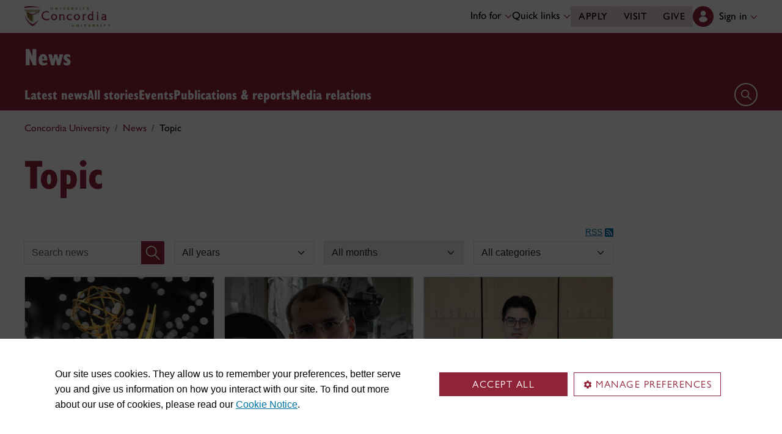

--- FILE ---
content_type: text/html;charset=utf-8
request_url: https://www.concordia.ca/news/topic.html?topic=topics:academic_disciplines/animation
body_size: 20771
content:

    <!DOCTYPE HTML>
<html lang="en">
    <head>
    <meta charset="utf-8">
    <meta http-equiv="content-type" content="text/html; charset=UTF-8">
    <meta name="viewport" id="viewport" content="width=device-width, initial-scale=1.0">
    <meta name="robots" content="index,follow">
    <meta http-equiv="keywords" content="">
    <link rel="shortcut icon" href="/etc/designs/concordia/favicon.ico">
    <link rel="icon" type="image/png" sizes="32x32" href="/etc/designs/concordia/clientlibs/img/favicons/favicon-32x32.png">
    <link rel="icon" type="image/png" sizes="16x16" href="/etc/designs/concordia/clientlibs/img/favicons/favicon-16x16.png">
    <link rel="icon" type="image/png" sizes="192x192" href="/etc/designs/concordia/clientlibs/img/favicons/android-chrome-192x192.png">
    <link rel="apple-touch-icon" sizes="180x180" href="/etc/designs/concordia/clientlibs/img/favicons/apple-touch-icon.png">
    <link rel="manifest" crossorigin="use-credentials" href="/content/concordia/manifest.json">
    <link rel="mask-icon" href="/etc/designs/concordia/clientlibs/img/favicons/safari-pinned-tab.svg" color="#912338">
    <meta name="msapplication-TileColor" content="#912338">
    <meta name="theme-color" content="#912338">
    <title>Topic | News - Concordia University</title>
    <meta name="internal-url" content="https://www.concordia.ca/content/concordia/en/news/topic.html?topic=topics:academic_disciplines/animation">
    <meta http-equiv="description" content="">
    <meta property="og:title" content="Topic | News - Concordia University">
    <meta property="og:description" content="">
    <meta property="og:type" content="website">
    <meta property="og:image" content="https://www.concordia.ca/etc/designs/concordia/clientlibs/img/news-default.jpg">
    <meta property="og:image:alt" content="">
    <meta name="twitter:card" content="summary_large_image">
    <meta name="twitter:title" content="Topic | News - Concordia University">
    <meta property="twitter:image:src" content="https://www.concordia.ca/etc/designs/concordia/clientlibs/img/news-default.jpg">
    <meta name="ts:path" content="content/concordia/en/news/topic">
    <link rel="preload" href="https://use.typekit.net/kmq6huc.css" as="style">
    <link rel="stylesheet" href="https://use.typekit.net/kmq6huc.css">
    <link rel="stylesheet" href="/etc/designs/concordia/clientlibs/vendor/bootstrap.min.24f75f0593b4daf33ef0203b04084356.css" type="text/css">
<link rel="stylesheet" href="/etc/designs/concordia/clientlibs/vendor/jquery-ui.min.7fb2f297bef3e44aaaa0b7ea0fc4cd4f.css" type="text/css">
<link rel="stylesheet" href="/etc/designs/concordia/concordia-master-clientlibs.min.6b2571e8927cee83e32dfb040ff1e7d1.css" type="text/css">
<script src="/etc/designs/concordia/clientlibs/vendor/bootstrap.min.fe96f9dd36170e0e5cdf9aeee3a03e99.js"></script>
<script src="/etc/designs/concordia/clientlibs/vendor/jquery.min.88fc740c0c81068c14c7431c45e9f4dc.js"></script>
<script src="/etc/designs/concordia/clientlibs/vendor/jquery-ui.min.f682feedd6ecc56f5db71cfdaa48a41f.js"></script>
<script src="/etc/designs/concordia/clientlibs/vendor/picturefill.min.893eed8d44a0e92621a02d4252223d82.js"></script>
<script src="/etc/designs/concordia/concordia-master-clientlibs.min.e0dc24ffc096edd97d31aa743d944128.js"></script>

        <script src="https://cscript-cdn-use.concordia.ca/loader.js"></script>
        <script>
            let languageCode = document.documentElement.lang;
            languageCode = languageCode.includes("fr") ? "fr" : "";
            var cassieSettings = {
                widgetProfileId: 1,
                languageCode: languageCode,
                licenseKey: "414E0D0E-BBCC-4D69-95C5-FE1D15F8C496",
                region: "use",
                environment: "production"
            };
            window.CassieWidgetLoader = new CassieWidgetLoaderModule(cassieSettings);

            document.addEventListener('CassieSubmitConsent',e=>{
                let cats=window.CassieWidgetLoader?.Widget?.widgetTemplate?.Categories||[],
                    map={},consent={analytics_storage:"denied",ad_storage:"denied",functionality_storage:"denied",security_storage:"denied"},
                    key={"Performance cookies":"analytics_storage","Marketing cookies":"ad_storage","Functional cookies":"functionality_storage","Strictly necessary cookies":"security_storage"},
                    eu="AT,BE,BG,CY,CZ,DE,DK,EE,ES,FI,FR,GR,HR,HU,IE,IT,LT,LU,LV,MT,NL,PL,PT,RO,SE,SI,SK,UK,CH".split(",");
                cats.forEach(cat=>cat.Cookies.forEach(c=>map[c.ChannelID]=key[cat.ChannelTypeParent||cat.ChannelType]));
                e.detail.forEach(p=>p.isOptIn&&map[p.channelId]&&(consent[map[p.channelId]]="granted"));
                fetch("https://ipapi.co/country/").then(r=>r.text()).then(c=>{
                    if (eu.includes(c)) {
                        clarity?.('consentv2',consent);
                        for (let [k,v] of Object.entries(consent)) clarity('set',`consent_`,v);
                    }
                });
            });
        </script>
</head>
    
<body class="concordia page basicpage ">
        <!-- Google Tag Manager -->
        <noscript><iframe src="//www.googletagmanager.com/ns.html?id=GTM-57BSZT"
        height="0" width="0" style="display:none;visibility:hidden"></iframe></noscript>
        <script>(function(w,d,s,l,i){w[l]=w[l]||[];w[l].push({'gtm.start':
        new Date().getTime(),event:'gtm.js'});var f=d.getElementsByTagName(s)[0],
        j=d.createElement(s),dl=l!='dataLayer'?'&l='+l:'';j.async=true;j.src=
        '//www.googletagmanager.com/gtm.js?id='+i+dl;f.parentNode.insertBefore(j,f);
        })(window,document,'script','dataLayer','GTM-57BSZT');</script>
        <!-- End Google Tag Manager -->
    <div id="boot">
        
    <header class="d-print-none">
        <a id="skip-to-main" class="btn btn-primary ga-skip-to-main-link" href="#content-main">Skip to main content</a>

        <div class="emergency-alert">
            <div class="c-alert">
<script>
    $(document).ready(function () {
        cAlert.init("emergency_alert", "See more", "See less");
    });
</script>
</div>

        </div>

        <div class="header-embed d-none">
            <div class="header-embed script parbase">
    <style>

#boot .c-offset-block .offset-block-container .text-container .offset-block-text li {
    list-style-position: unset !important;
    list-style-type: unset !important;
}

#boot h1, #boot .h1 {
    margin: 0.5rem 0 1.5rem 0;
}

#boot .c-page-header__title, #boot .c-intro__title, #boot .c-introduction__title {
    font-size: var(--cds-font-size-650);
}

#boot .program-content p, #boot .program-content li, #boot .program-content .xlarge-text, #boot .program-content .large-text {
    font-size: 20px !important;
    line-height: 1.6 !important;
}

#boot .program-content .btn-burgundy-arrow {
    font-size: var(--cds-font-size-125);
    line-height: var(--cds-font-line-height-label);
}

#boot .c-link-list ul.c-link-list--style-default a, 
#boot .c-link-list ol.c-link-list--style-default a {
    text-decoration-color: color-mix(in srgb,currentColor 30%,transparent) !important;
}

#boot .c-link-list ul.c-link-list--style-default a:hover, 
#boot .c-link-list ol.c-link-list--style-default a:hover {
    text-decoration-color: color-mix(in srgb,currentColor 100%,transparent) !important;
}

#boot .c-wysiwyg .rte ol li.xlarge-text::marker {
    font-size: 18px;
}

@media (min-width: 768px) {
#boot .c-wysiwyg .rte ol li.xlarge-text::marker {
    font-size: 20px;
}
}


#boot .faceted-search .filters .filter-category.fr {
    font-size: 16px;
}

#boot .c-faculty-profile__info h1 {
margin: 1rem 0 .2rem -2px;
font: 800 2.5rem 'gill-sans-nova-condensed',sans-serif !important;
letter-spacing: normal;
color: #912338;
}

#boot .c-faculty-profile__info ul li strong {
    font-weight: bold;
}

@media(min-width: 768px) {

#boot .c-faculty-profile__info h1 {
    margin-top: 0;
    font-size: 3.375rem !important;
}
}

#boot .c-faculty-profile__main-content h2 {
margin: 0 0 1.5rem 0;
font: 800 2.25rem 'gill-sans-nova-condensed',sans-serif !important;
letter-spacing: normal;
text-transform: none;
color: #000;
}

#boot .c-faculty-profile__content-block h3 {
margin-bottom: 1rem;
font: 800 1.5rem/1.2 'gill-sans-nova-condensed',sans-serif;
}

#boot .c-faculty-profile__profile-login h5 {
    font-weight: 600 !important;
}

@media(min-width: 768px) {
#boot .c-faculty-profile__profile-login h5 {
    font: normal 18px/24px Arial,sans-serif;
    color: #000;
}
}

#boot .x-panel-body .thumb-wrap {
    display: block !important;
    visibility: visible !important;
}

#boot h1.hero-title {
    letter-spacing: 0 !important;
}

#boot .btn.btn-simple {
    font-weight: var(--cds-font-weight-semi-bold) !important;
}

#boot .btn.btn-simple:hover {
    text-decoration-color: #912238 !important;
}

#boot .navbar-nav .btn {
    text-wrap: unset;
    text-wrap-mode: nowrap;
}

@media (min-width: 768px) {
#boot .important-date .text.col-12.col-md-10 {
    flex: 3 !important;
}

#boot .important-date .date.col-12.col-md-2 {
   flex: 1 !important;
}

}

#boot .btn.btn-simple-back {
    font-weight: var(--cds-font-weight-semi-bold) !important;
    font-size: var(--cds-font-size-125) !important;
    line-height: var(--cds-font-line-height-brand-lead) !important;
    font-family: var(--cds-font-family-brand) !important;
    color: black !important;
}

@media (min-width: 768px) {

#boot .btn.btn-simple-back {
    font-size: var(--cds-font-size-150) !important;
}

}

#boot .c-tfs__result-link {
    text-decoration: underline !important;
    text-underline-offset: 3px !important;
    text-decoration-thickness: 1px !important;
}

#boot .c-faculty-profile-list__list-item--gap {
    border-bottom: 1px solid var(--cds-border-color-primary) !important; 
}

#boot .hero .hero-subtitle, 
#boot .c-hero .hero-subtitle {
    margin: 1.5rem 0 0 0;
    font: 500 24px/32px 'gill-sans-nova',sans-serif;
    letter-spacing: .25px;
}


#boot .c-news-list p.c-card__title.c-card__title--xsmall.c-card__title--black {
    font: 500 22px/28px 'gill-sans-nova', sans-serif !important;
}

#boot .c-news-list .c-news-list__grid a.rss-link {
    display: flex !important;
    flex-direction: row !important;
    font-family: var(--cds-font-family-body) !important;
    font-size: var(--cds-font-size-050) !important;
    font-weight: normal;
    padding-top: .2rem;
}

#boot .c-news-list .c-news-list__grid .ci-rss {
    transform: translateY(3px);
}

@media(max-width: 767px) {
    #boot .c-news-list .c-news-list__grid .more-links a {
        margin: 0;
    }

    #boot .c-news-list .c-news-list__grid .more-links {
        display: flex;
        margin-bottom: .5rem;
        gap: .5rem;
    }
}

#boot .deep-footer-links button {
    font-size: 14px !important;
    font-weight: normal !important;
}

#boot .sr-only {
  position: absolute;
  width: 1px;
  height: 1px;
  padding: 0;
  margin: -1px;
  overflow: hidden;
  clip: rect(0, 0, 0, 0); /* For older browsers */
  white-space: nowrap; /* Prevent text from wrapping and breaking speech */
  border: 0;
}
</style>

<script>
document.addEventListener('DOMContentLoaded',()=>{window.location.href.includes('concordia.ca/faculty/ulf-hlobil.html')&&(document.querySelector('div#ppl-widget-container')?.parentElement?.classList.contains('text-collapsible__content')&&document.querySelector('div#ppl-widget-container').parentElement.classList.remove('text-collapsible__content'))});
</script>
</div>

        </div>

        
        <div class="c-header__sticky-wrapper">
            <div class="c-header__sticky-container">
                


<div class="c-header-top">
    <div class="c-header-top__container c-header-top__container--subsite">
        <div class="container width1200">
            <div class="c-header-top__concordia-logo-container c-header-top__concordia-logo-container--subsite">
                <a class="c-header-top__concordia-logo c-header-top__concordia-logo--subsite ga-c-header-top-concordia-logo" href="https://www.concordia.ca">
                        <img class="d-none d-xl-block" src="/etc/designs/concordia/clientlibs/img/logo-concordia-university.png" alt="Concordia University">
                        <img class="d-block d-xl-none" src="/etc/designs/concordia/clientlibs/img/logo-concordia.svg" alt="Concordia University">
                </a>
            </div>
                <div class="c-header-top__courtesy-nav c-header-top__courtesy-nav--subsite c-header-top__courtesy-nav--hidden">
                        <div class="c-role-links-desktop dropdown">
                            <div class="dropdown">
                                <button class="btn dropdown-toggle dropdown-toggle--subsite" type="button" data-bs-toggle="dropdown" aria-expanded="false">
                                    Info for
                                    <span class="c-header-top__icon-chevron">
                                        <svg class="ci" role="presentation" aria-hidden="true">
                                            <use href="/etc/designs/concordia/clientlibs/img/svg-sprites.svg#ci-chevron-up"></use>
                                        </svg>
                                    </span>
                                </button>
                                <div class="dropdown-menu  dropdown-menu-start">
                                    <div class="container">
                                        <div class="row">
                                            <ul class="col" role="menu">
                                                <li role="presentation">
                                                    <a class="dropdown-item ga-c-role-links-desktop-link" role="menuitem" href="/admissions.html">Future students</a>
                                                </li>
                                                <li role="presentation">
                                                    <a class="dropdown-item ga-c-role-links-desktop-link" role="menuitem" href="/students.html">Current students</a>
                                                </li>
                                                <li role="presentation">
                                                    <a class="dropdown-item ga-c-role-links-desktop-link" role="menuitem" href="/alumni-friends.html">Alumni &amp; friends</a>
                                                </li>
                                                <li role="presentation">
                                                    <a class="dropdown-item ga-c-role-links-desktop-link" role="menuitem" href="https://hub.concordia.ca/carrefour.html">Faculty &amp; staff</a>
                                                </li>
                                                <li role="presentation">
                                                    <a class="dropdown-item ga-c-role-links-desktop-link" role="menuitem" href="/academics/experiential-learning/partners/hire-a-student.html">Employers</a>
                                                </li>
                                                <li role="presentation">
                                                    <a class="dropdown-item ga-c-role-links-desktop-link" role="menuitem" href="/parents.html">Parents</a>
                                                </li>
                                                <li role="presentation">
                                                    <a class="dropdown-item ga-c-role-links-desktop-link" role="menuitem" href="/news/media-relations.html">Media</a>
                                                </li>
                                            </ul>
                                        </div>
                                    </div>
                                </div>
                            </div>
                        </div>
                        <div class="c-quick-links-desktop dropdown">
                            <button class="btn dropdown-toggle dropdown-toggle--subsite" type="button" data-bs-toggle="dropdown" aria-expanded="false">
                                Quick links
                                <span class="c-header-top__icon-chevron">
                                    <svg class="ci" role="presentation" aria-hidden="true">
                                        <use href="/etc/designs/concordia/clientlibs/img/svg-sprites.svg#ci-chevron-up"></use>
                                    </svg>
                                </span>
                            </button>
                            <div class="dropdown-menu  dropdown-menu-end">
                                <div class="container">
                                    <div class="row row-cols-2">
                                        <ul class="col" role="menu"><li role="presentation"><a class="dropdown-item ga-c-quick-links-desktop-link" href="/students/undergraduate/welcome.html" role="menuitem">Undergraduate Welcome Guide</a></li><li role="presentation"><a class="dropdown-item ga-c-quick-links-desktop-link" href="/gradstudies/students/new.html" role="menuitem">Graduate Welcome Guide</a></li><li role="presentation"><a class="dropdown-item ga-c-quick-links-desktop-link" href="/events/academic-dates.html" role="menuitem">Academic dates</a></li><li role="presentation"><a class="dropdown-item ga-c-quick-links-desktop-link" href="/students.html" role="menuitem">Student Hub</a></li><li role="presentation"><a class="dropdown-item ga-c-quick-links-desktop-link" href="/students/birks.html" role="menuitem">Student Service Centre (Birks)</a></li><li role="presentation"><a class="dropdown-item ga-c-quick-links-desktop-link" href="/students/international.html" role="menuitem">International Students Office (ISO)</a></li><li role="presentation"><a class="dropdown-item ga-c-quick-links-desktop-link" href="/students/services/study-help-tutoring.html" role="menuitem">All academic resources</a></li></ul><ul class="col" role="menu"><li role="presentation"><a class="dropdown-item ga-c-quick-links-desktop-link" href="/it.html" role="menuitem">IT services</a></li><li role="presentation"><a class="dropdown-item ga-c-quick-links-desktop-link" href="https://library.concordia.ca/" role="menuitem">Library</a></li><li role="presentation"><a class="dropdown-item ga-c-quick-links-desktop-link" href="/campus-life/security.html" role="menuitem">Safety & prevention</a></li><li role="presentation"><a class="dropdown-item ga-c-quick-links-desktop-link" href="/students/exchanges/csep.html" role="menuitem">Exchanges & partnerships</a></li><li role="presentation"><a class="dropdown-item ga-c-quick-links-desktop-link" href="/print.html" role="menuitem">Printing</a></li><li role="presentation"><a class="dropdown-item ga-c-quick-links-desktop-link" href="/it/services/concordia-wireless-network.html" role="menuitem">Wi-Fi access</a></li><li role="presentation"><a class="dropdown-item ga-c-quick-links-desktop-link" href="/students/concordia-app.html" role="menuitem">Concordia app</a></li></ul>
                                    </div>
                                </div>
                            </div>
                        </div>
                        <div class="c-header-top__buttons">
                            <a class="btn btn--subsite ga-c-header-top-desktop-link" href="/admissions/apply-now.html">Apply</a>
                            <a class="btn btn--subsite ga-c-header-top-desktop-link" href="/admissions/visit.html">Visit</a>
                            <a class="btn btn--subsite ga-c-header-top-desktop-link" href="/alumni-friends/giving-to-concordia.html">Give</a>
                        </div>

                    
                    <div class="c-hub-menu c-hub-menu--subsite c-hub-menu--en dropdown"></div>
                </div>
        </div>
    </div>
</div>
                    <div class="c-subsite c-subsite--burgundy">
                        
                        <div class="c-subsite__container-row">
                            <div class="container width1200 c-subsite__container ">
                                <div class="c-subsite__container-top-row-mobile">
                                    <div class="c-subsite__container-titles">
                                        <h2 class="c-subsite__title"><a class="focus-custom--outline-offset-0" href="/news.html">News</a></h2>
                                    </div>
                                    
                                    <button class="c-header-top__hamburger-btn c-header-top__hamburger-btn--subsite c-header-top__hamburger-btn--white navbar-toggler ga-c-header-top-hamburger-btn-mobile" type="button" aria-controls="c-navbar__offcanvas" aria-label="Toggle top navigation">
                                        <span class="c-header-top__hamburger-btn--open">
                                            <svg class="ci" aria-label="open">
                                                <use href="/etc/designs/concordia/clientlibs/img/svg-sprites.svg#ci-hamburger"></use>
                                            </svg>
                                        </span>
                                        <span class="c-header-top__hamburger-btn--close">
                                            <svg class="ci" aria-label="Close">
                                                <use href="/etc/designs/concordia/clientlibs/img/svg-sprites.svg#ci-close-flat"></use>
                                            </svg>
                                        </span>
                                    </button>
                                </div>
                            </div>
                            

<div class="c-navbar ">
    <nav class="navbar navbar-expand-xl navbar--subsite navbar--burgundy" aria-label="Main navigation">
        <div class="container width1200">
            <div id="c-navbar__offcanvas" class="navbar-collapse offcanvas-collapse" tabindex="-1">

                
                
                
                <div class="c-site-search c-site-search--subsite focus-none" tabindex="-1">
                    <div class="container width1200 padding-keep position-relative">
                        <nav>
                            <div class="nav nav-tabs" role="tablist">
                                <button id="c-site-search__tab--concordia" class="nav-link active focus-custom--outline-offset-0" data-bs-toggle="tab" data-bs-target="#c-site-search__pane--concordia" aria-controls="c-site-search__pane--concordia" type="button" role="tab" aria-selected="true">Concordia</button>
                                    <button id="c-site-search__tab--directories" class="nav-link focus-custom--outline-offset-0" data-bs-toggle="tab" data-bs-target="#c-site-search__pane--directories" aria-controls="c-site-search__pane--directories" type="button" role="tab" aria-selected="false">Directories</button>
                            </div>
                        </nav>
                        <div class="tab-content">
                            <div id="c-site-search__pane--concordia" class="tab-pane show active" aria-labelledby="c-site-search__tab--concordia" role="tabpanel" tabindex="-1">
                                <form action="https://www.concordia.ca/search.html" method="get" role="search">
                                    <input id="c-site-search__url-private" type="hidden" value="https://hub.concordia.ca/carrefour/search.html">
                                    <div class="input-group">
                                        <input id="c-site-search__form--input-concordia" class="form-control focus-custom--outline-offset-0" name="q" type="text" placeholder="Search Concordia" aria-label="Search Concordia" aria-describedby="c-site-search__form--submit-concordia">
                                        <button id="c-site-search__form--submit-concordia" class="btn focus-custom--outline-offset-0" type="submit">
                                            <span class="visually-hidden">Search</span>
                                            <svg class="ci" role="presentation" aria-hidden="true">
                                                <use href="/etc/designs/concordia/clientlibs/img/svg-sprites.svg#ci-search"></use>
                                            </svg>
                                        </button>
                                    </div>
                                </form>
                            </div>
                                <div id="c-site-search__pane--directories" class="tab-pane" aria-labelledby="c-site-search__tab--directories" role="tabpanel" tabindex="-1">
                                    <form action="https://www.concordia.ca/directories.html" method="get" role="search">
                                        <input id="c-site-search__first_name" type="hidden" value="">
                                        <input id="c-site-search__last_name" type="hidden" value="">
                                        <div class="input-group">
                                            <input id="c-site-search__form--input-directories" class="form-control focus-custom--outline-offset-0" type="text" placeholder="Search Directories" aria-label="Search Directories" aria-describedby="c-site-search__form--submit-directories">
                                            <button id="c-site-search__form--submit-directories" class="btn focus-custom--outline-offset-0" type="submit">
                                                <span class="visually-hidden">Search</span>
                                                <svg class="ci" role="presentation" aria-hidden="true">
                                                    <use href="/etc/designs/concordia/clientlibs/img/svg-sprites.svg#ci-search"></use>
                                                </svg>
                                            </button>
                                        </div>
                                    </form>
                                </div>
                        </div>
                        <button class="c-site-search__btn-close btn btn-link" type="button">
                            Close
                            <span class="icon-close">
                                <svg class="ci" role="presentation">
                                    <use href="/etc/designs/concordia/clientlibs/img/svg-sprites.svg#ci-close"></use>
                                </svg>
                            </span>
                        </button>
                    </div>
                </div>
                

                
                <div class="c-mega-menu c-mega-menu--subsite ">
                        
<ul class="navbar-nav">
            <li class="position-relative">
                    <a id="c-mega-menu__stories" href="/news/stories.html" class="btn dropdown-toggle dropdown-toggle--subsite    focus-custom--outline-offset-0 ">
                        Latest news
                    </a>
            </li>
            <li class="position-relative">
                    <a id="c-mega-menu__archive" href="/news/archive.html" class="btn dropdown-toggle dropdown-toggle--subsite    focus-custom--outline-offset-0 ">
                        All stories
                    </a>
            </li>
            <li class="position-relative">
                    <a id="c-mega-menu__events" href="/events.html" class="btn dropdown-toggle dropdown-toggle--subsite    focus-custom--outline-offset-0 ">
                        Events
                    </a>
            </li>
            <li class="position-relative">
                    <a id="c-mega-menu__publications-reports" href="/news/publications-reports.html" class="btn dropdown-toggle dropdown-toggle--subsite    focus-custom--outline-offset-0 ">
                        Publications &amp; reports
                    </a>
            </li>
            <li class="position-relative">
                    <a id="c-mega-menu__for-journalists" href="https://www.concordia.ca/news/media-relations" class="btn dropdown-toggle dropdown-toggle--subsite    focus-custom--outline-offset-0 ">
                        Media relations
                    </a>
            </li>
</ul>

                </div>
                

                
                    <div class="c-header-top__buttons c-header-top__buttons--mobile">
                        <a class="btn ga-c-header-top-mobile-link" href="/admissions/apply-now.html">Apply</a>
                        <a class="btn ga-c-header-top-mobile-link" href="/admissions/visit.html">Visit</a>
                        <a class="btn ga-c-header-top-mobile-link" href="/campaign.html">Give</a>
                    </div>
                

                
                
                <div class="c-header-top__useful-links-mobile ">
                    <strong>Useful links</strong>
                    <div class="row">
                        <div class="col">
                            <ul role="menu">
                                <li role="presentation">
                                    <a class="ga-c-mega-menu-useful-links-mobile-link" href="/maps.html" role="menuitem">Maps</a>
                                </li>
                                <li role="presentation">
                                    <a class="ga-c-mega-menu-useful-links-mobile-link" href="/campus-life/security.html" role="menuitem">Safety & prevention</a>
                                </li>
                                <li role="presentation">
                                    <a class="ga-c-mega-menu-useful-links-mobile-link" href="/it/services/concordia-wireless-network.html" role="menuitem">Wi-Fi access</a>
                                </li>
                                <li role="presentation">
                                    <a class="ga-c-mega-menu-useful-links-mobile-link" href="/print.html" role="menuitem">Printing</a>
                                </li>
                            </ul>
                        </div>
                        <div class="col">
                            <ul role="menu">
                                <li role="presentation">
                                    <a class="ga-c-mega-menu-useful-links-mobile-link" href="/it.html" role="menuitem">IT support</a>
                                </li>
                                <li role="presentation">
                                    <a class="ga-c-mega-menu-useful-links-mobile-link" href="https://library.concordia.ca/" role="menuitem">Library</a>
                                </li>
                                <li role="presentation">
                                    <a class="ga-c-mega-menu-useful-links-mobile-link" href="/contact.html" role="menuitem">Contact us</a>
                                </li>
                                <li role="presentation">
                                    <a class="ga-c-mega-menu-useful-links-mobile-link" href="/students/concordia-app.html" role="menuitem">Concordia app</a>
                                </li>
                            </ul>
                        </div>
                    </div>
                </div>
                

                
                    <div class="c-role-links-mobile dropdown">
                        <button class="dropdown-toggle focus-custom-outline--offset-0 border-bottom-0" type="button" data-bs-toggle="dropdown" data-bs-auto-close="false" aria-expanded="false">
                            Info for
                            <span class="c-role-links-mobile__icon-chevron">
                                <svg class="ci" role="presentation" aria-hidden="true">
                                    <use href="/etc/designs/concordia/clientlibs/img/svg-sprites.svg#ci-chevron-up"></use>
                                </svg>
                            </span>
                        </button>
                        <div class="dropdown-menu border-bottom-0">
                            <ul role="menu">
                                <li role="presentation">
                                    <a class="dropdown-item ga-c-role-links-mobile-link" role="menuitem" href="/admissions.html">Future students</a>
                                </li>
                                <li role="presentation">
                                    <a class="dropdown-item ga-c-role-links-mobile-link" role="menuitem" href="/students.html">Current students</a>
                                </li>
                                <li role="presentation">
                                    <a class="dropdown-item ga-c-role-links-mobile-link" role="menuitem" href="/alumni-friends.html">Alumni &amp; friends</a>
                                </li>
                                <li role="presentation">
                                    <a class="dropdown-item ga-c-role-links-mobile-link" role="menuitem" href="https://hub.concordia.ca/carrefour.html">Faculty &amp; staff</a>
                                </li>
                                <li role="presentation">
                                    <a class="dropdown-item ga-c-role-links-mobile-link" role="menuitem" href="/academics/experiential-learning/partners/hire-a-student.html">Employers</a>
                                </li>
                                <li role="presentation">
                                    <a class="dropdown-item ga-c-role-links-mobile-link" role="menuitem" href="/parents.html">Parents</a>
                                </li>
                                <li role="presentation">
                                    <a class="dropdown-item ga-c-role-links-mobile-link" role="menuitem" href="/news/media-relations.html">Media</a>
                                </li>
                            </ul>
                        </div>
                    </div>
                

                
                    <div class="c-quick-links-mobile dropdown">
                        <button class="dropdown-toggle focus-custom-outline--offset-0" type="button" data-bs-toggle="dropdown" data-bs-auto-close="false" aria-expanded="false">
                            Quick links
                            <span class="c-quick-links-mobile__icon-chevron">
                                <svg class="ci" role="presentation" aria-hidden="true">
                                    <use href="/etc/designs/concordia/clientlibs/img/svg-sprites.svg#ci-chevron-up"></use>
                                </svg>
                            </span>
                        </button>
                        <div class="dropdown-menu">
                            <ul role="menu"><li role="presentation"><a class="dropdown-item ga-c-quick-links-mobile-link" href="/students/undergraduate/welcome.html" role="menuitem">Undergraduate Welcome Guide</a></li><li role="presentation"><a class="dropdown-item ga-c-quick-links-mobile-link" href="/gradstudies/students/new.html" role="menuitem">Graduate Welcome Guide</a></li><li role="presentation"><a class="dropdown-item ga-c-quick-links-mobile-link" href="/events/academic-dates.html" role="menuitem">Academic dates</a></li><li role="presentation"><a class="dropdown-item ga-c-quick-links-mobile-link" href="/students/birks.html" role="menuitem">Student Service Centre (Birks)</a></li><li role="presentation"><a class="dropdown-item ga-c-quick-links-mobile-link" href="/students/international.html" role="menuitem">International Students Office (ISO)</a></li><li role="presentation"><a class="dropdown-item ga-c-quick-links-mobile-link" href="/students/exchanges/csep.html" role="menuitem">Exchanges & partnerships</a></li><li role="presentation"><a class="dropdown-item ga-c-quick-links-mobile-link" href="/students/services/study-help-tutoring.html" role="menuitem">All academic resources</a></li></ul>
                        </div>
                    </div>
                
            </div>

            <div class="c-navbar__features c-navbar__features--subsite">

                <button class="c-navbar__btn-search c-navbar__btn-search--subsite c-navbar__btn-search--burgundy" type="button">
                    <span class="visually-hidden">Open search form</span>
                    <span class="icon-search">
                        <svg class="ci" role="presentation" aria-hidden="true">
                            <use href="/etc/designs/concordia/clientlibs/img/svg-sprites.svg#ci-search"></use>
                        </svg>
                    </span>
                </button>
            </div>
        </div>
    </nav>
</div>

                        </div>
                    </div>
            </div>
        </div>
                <div class="container-fluid width1200">
                    <div class="row">
                        <div class="c-breadcrumb">
        <nav aria-label="breadcrumb">
            <ol class="breadcrumb">
                            <li class="breadcrumb-item">
                                <a href="/">Concordia University</a>
                            </li>
                            <li class="breadcrumb-item">
                                <a href="/news.html">News</a>
                            </li>
                            <li class="breadcrumb-item active" aria-current="page">
                                Topic
                            </li>
            </ol>
        </nav>
</div>

                    </div>
                </div>
    </header>
        
<main id="content-main" >
    <div class="container width1200">
    <div class="container width940 ms-0 px-0">
        <div class="row">
            <div class="content-main parsys">


<div class="c-title title section">

<div class="section-header-wrapper">
                <H1 class="" style="color: #912338;">
                    Topic
                </H1>
</div>
</div>



<div class="c-news-list section">

<div id="content_main_news_list" class="">
    <div class="clearfix"></div><!-- Total: 25 -->
            

<div id="content_main_news_list" class="c-news-list__grid">
        <div class="more-links float-end">
                <a class="rss-link" href="/content/concordia/en/news/topic/_jcr_content/content-main/news_list.xml?topic=topics:academic_disciplines/animation">
                    RSS<svg class="ci ci-rss ms-1" role="img" aria-label="RSS"><use href="/etc/designs/concordia/clientlibs/img/svg-sprites.svg#ci-rss"></use></svg>
                </a>
                <link rel="alternate" type="application/atom+xml" title="Atom 1.0 (List)" href="/content/concordia/en/news/topic/_jcr_content/content-main/news_list.feed"/>
                <span class="filter-toggles">| </span>
                <span class="filter-toggles"><a href="#" class="showNewsFilters">Show filters</a><a href="#" class="hideNewsFilters">Hide filters</a></span>
        </div>

    <div class="clearfix"></div>
        

<div class="searchbar">
    <form action="/news/topic.html" id="news_listForm">
                <input type="hidden" name="topic" value="topics:academic_disciplines/animation">

        <ul class="row gx-3 list-unstyled">

                <li class="col-12 col-md-3">
                    
                        <div class="input-group">
                            <label for="thunderstone-search" class="visually-hidden">Search news</label>
                            <input id="thunderstone-search" class="form-control c-news-list-searchbar focus-custom--outline-offset-0" type="text" name="query" placeholder="Search news"  value="">
                            <button id="thunderstone-submit" class="btn btn-primary input-group-text" type="submit" aria-label="Search">
                               <span class="concordia-icon concordia-search-icon" role="presentation"></span>
                            </button>
                        </div>
                        <div id="searchTooShort" class="text-danger d-none">Please enter at least 2 characters</div>

                <li class="col-12 col-md-3">
                    

                    
                        <label for="yearFilter" class="visually-hidden">By year</label>
                        <select id="yearFilter" class="form-select form-filter focus-custom--outline-offset-0" name="year">
                            <option value="0">All years</option>
                                <option >2026</option>
                                <option >2025</option>
                                <option >2024</option>
                                <option >2023</option>
                                <option >2022</option>
                                <option >2021</option>
                                <option >2020</option>
                                <option >2019</option>
                        </select>

                <li class="col-12 col-md-3">
                    

                    

                    
                        <label for="monthFilter" class="visually-hidden">By month</label>
                        <select id="monthFilter" class="form-select form-filter focus-custom--outline-offset-0" name="month" title="Please select a year before selecting a month" disabled=disabled>
                            <option value="0" selected="selected">All months</option>
                                <option value="1" >January</option>
                                <option value="2" >February</option>
                                <option value="3" >March</option>
                                <option value="4" >April</option>
                                <option value="5" >May</option>
                                <option value="6" >June</option>
                                <option value="7" >July</option>
                                <option value="8" >August</option>
                                <option value="9" >September</option>
                                <option value="10" >October</option>
                                <option value="11" >November</option>
                                <option value="12" >December</option>
                        </select>

                <li class="col-12 col-md-3">
                    

                    

                    

                    
                        <label for="categoryFilter" class="visually-hidden">By category</label>
                        <select class="form-select form-filter focus-custom--outline-offset-0" name="cat" id="categoryFilter">
                            <option value="all">All categories</option><option value="concordia-news-categories:arts-culture" >Arts & culture</option><option value="concordia-news-categories:in-the-community" >In the community</option><option value="concordia-news-categories:research" >Research</option><option value="concordia-news-categories:sports-wellness" >Sports & wellness</option><option value="concordia-news-categories:student-life" >Student life</option><option value="concordia-news-categories:teaching" >Teaching</option><option value="concordia-news-categories:university-affairs" >University affairs</option>
                        </select>
        </ul>
    </form>
</div>
<script>
    $(document).ready(function() {
        $(".form-filter").on("change", function() {
            $("#news_listForm").submit();
        });

        $("#news_listForm").on("submit", function(e) {
            var searchTerm = $("#thunderstone-search").val();
            if (searchTerm != "" && searchTerm.length < 2) {
                $("#searchTooShort").removeClass("d-none");
                return false;
            } else {
                $("#searchTooShort").addClass("d-none");
                return true;
            }
        });
    });
</script>




    <div class="page-0">
            
    <div class="row row-cols-1 row-cols-sm-2 row-cols-md-3 gx-3">
        <div class="c-card col d-flex">
            <div class="c-card__container left c-card__link-div" style="background-color: #fff;" >
                <a class="no-icon " href="/cunews/offices/advancement/2025/10/31/fine-arts-alumni-make-their-mark-at-daytime-emmy-awards.html" lang="en">
                    <img class='media-object' src='/cunews/offices/advancement/2025/10/31/fine-arts-alumni-make-their-mark-at-daytime-emmy-awards.img.png/1764626111487.jpg' alt='Fine arts alumni make their mark at Daytime Emmy Awards'>
                    <div class="c-card__text-block">
                        <p class="c-card__title c-card__title--xsmall c-card__title--black">Fine arts alumni make their mark at Daytime Emmy Awards</p>
                            <div class="c-card__date c-card__date--black">October 30, 2025</div>
                    </div>
                </a>
            </div>
        </div>

            
        <div class="c-card col d-flex">
            <div class="c-card__container left c-card__link-div" style="background-color: #fff;" >
                <a class="no-icon " href="/cunews/offices/advancement/2025/05/26/two-concordia-alumni-premiere-animated-films-at-cannes.html" lang="en">
                    <img class='media-object' src='/cunews/offices/advancement/2025/05/26/two-concordia-alumni-premiere-animated-films-at-cannes.img.png/1748357126480.jpg' alt='Two Concordia alumni premiere animated films at Cannes'>
                    <div class="c-card__text-block">
                        <p class="c-card__title c-card__title--xsmall c-card__title--black">Two Concordia alumni premiere animated films at Cannes</p>
                            <div class="c-card__date c-card__date--black">May 26, 2025</div>
                    </div>
                </a>
            </div>
        </div>

            
        <div class="c-card col d-flex">
            <div class="c-card__container left c-card__link-div" style="background-color: #fff;" >
                <a class="no-icon " href="/cunews/offices/vprgs/sgs/accolades/2025/04/vinicius-sanchez-fulbright-scholar.html" lang="en">
                    <img class='media-object' src='/cunews/offices/vprgs/sgs/accolades/2025/04/vinicius-sanchez-fulbright-scholar.img.png/1744916820758.jpg' alt='Concordian Vinicius Sanchez awarded Fulbright Scholarship for research on Canadian film animation'>
                    <div class="c-card__text-block">
                        <p class="c-card__title c-card__title--xsmall c-card__title--black">Concordian Vinicius Sanchez awarded Fulbright Scholarship for research on Canadian film animation</p>
                            <div class="c-card__date c-card__date--black">April 17, 2025</div>
                    </div>
                </a>
            </div>
        </div>

            
        <div class="c-card col d-flex">
            <div class="c-card__container left c-card__link-div" style="background-color: #fff;" >
                <a class="no-icon " href="/cunews/finearts/2024/12/18/shira-avni-award-winning-film.html" lang="en">
                    <img class='media-object' src='/cunews/finearts/2024/12/18/shira-avni-award-winning-film.img.png/1734537956945.jpg' alt='Concordia animation professor Shira Avni’s experimental animated film, Two One Two, has won 17 international awards to date'>
                    <div class="c-card__text-block">
                        <p class="c-card__title c-card__title--xsmall c-card__title--black">Concordia animation professor Shira Avni’s experimental animated film, Two One Two, has won 17 international awards to date</p>
                            <div class="c-card__date c-card__date--black">December 18, 2024</div>
                    </div>
                </a>
            </div>
        </div>

            
        <div class="c-card col d-flex">
            <div class="c-card__container left c-card__link-div" style="background-color: #fff;" >
                <a class="no-icon " href="/cunews/offices/advancement/2023/50-under-50/stefanie-bitton.html" lang="en">
                    <img class='media-object' src='/cunews/offices/advancement/2023/50-under-50/stefanie-bitton.img.png/1699285730300.jpg' alt='The leading animation studio executive'>
                    <div class="c-card__text-block">
                        <p class="c-card__title c-card__title--xsmall c-card__title--black">The leading animation studio executive</p>
                            <div class="c-card__date c-card__date--black">November 6, 2023</div>
                    </div>
                </a>
            </div>
        </div>

            
        <div class="c-card col d-flex">
            <div class="c-card__container left c-card__link-div" style="background-color: #fff;" >
                <a class="no-icon " href="/news/stories/2023/03/10/concordia-public-scholar-aristofanis-soulikias-explores-the-possibilities-of-handmade-animation-for-urban-design.html" lang="en">
                    <img class='media-object' src='/news/stories/2023/03/10/concordia-public-scholar-aristofanis-soulikias-explores-the-possibilities-of-handmade-animation-for-urban-design.img.png/1697831234314.jpg' alt='Concordia Public Scholar Aristofanis Soulikias explores the possibilities of handmade animation for urban design '>
                    <div class="c-card__text-block">
                        <p class="c-card__title c-card__title--xsmall c-card__title--black">Concordia Public Scholar Aristofanis Soulikias explores the possibilities of handmade animation for urban design </p>
                            <div class="c-card__date c-card__date--black">March 10, 2023</div>
                    </div>
                </a>
            </div>
        </div>

            
        <div class="c-card col d-flex">
            <div class="c-card__container left c-card__link-div" style="background-color: #fff;" >
                <a class="no-icon " href="/cunews/offices/advancement/2023/02/07/oscars-2023-and-the-concordia-nominees-are.html" lang="en">
                    <img class='media-object' src='/cunews/offices/advancement/2023/02/07/oscars-2023-and-the-concordia-nominees-are.img.png/1676034814683.jpg' alt='Oscars 2023: And the Concordia nominees are…'>
                    <div class="c-card__text-block">
                        <p class="c-card__title c-card__title--xsmall c-card__title--black">Oscars 2023: And the Concordia nominees are…</p>
                            <div class="c-card__date c-card__date--black">February 7, 2023</div>
                    </div>
                </a>
            </div>
        </div>

            
        <div class="c-card col d-flex">
            <div class="c-card__container left c-card__link-div" style="background-color: #fff;" >
                <a class="no-icon " href="/news/stories/2022/11/30/concordian-charlie-galea-mcclure-wins-student-prize-at-this-year-s-ottawa-international-animation-festival.html" lang="en">
                    <img class='media-object' src='/news/stories/2022/11/30/concordian-charlie-galea-mcclure-wins-student-prize-at-this-year-s-ottawa-international-animation-festival.img.png/1669837363382.jpg' alt='Concordian Charlie Galea McClure wins student prize at this year’s Ottawa International Animation Festival'>
                    <div class="c-card__text-block">
                        <p class="c-card__title c-card__title--xsmall c-card__title--black">Concordian Charlie Galea McClure wins student prize at this year’s Ottawa International Animation Festival</p>
                            <div class="c-card__date c-card__date--black">November 30, 2022</div>
                    </div>
                </a>
            </div>
        </div>

            
        <div class="c-card col d-flex">
            <div class="c-card__container left c-card__link-div" style="background-color: #fff;" >
                <a class="no-icon " href="/cunews/offices/advancement/2022/07/14/the-disney-dream-that-really-did-come-true.html" lang="en">
                    <img class='media-object' src='/cunews/offices/advancement/2022/07/14/the-disney-dream-that-really-did-come-true.img.png/1657891890916.jpg' alt='The Disney dream that really did come true'>
                    <div class="c-card__text-block">
                        <p class="c-card__title c-card__title--xsmall c-card__title--black">The Disney dream that really did come true</p>
                            <div class="c-card__date c-card__date--black">July 14, 2022</div>
                    </div>
                </a>
            </div>
        </div>

            
        <div class="c-card col d-flex">
            <div class="c-card__container left c-card__link-div" style="background-color: #fff;" >
                <a class="no-icon " href="/cunews/offices/advancement/2022/06/09/concordia-grad-looks-to-light-up-the-silver-screen-at-annecy-international-animation-festival.html" lang="en">
                    <img class='media-object' src='/cunews/offices/advancement/2022/06/09/concordia-grad-looks-to-light-up-the-silver-screen-at-annecy-international-animation-festival.img.png/1655130569208.jpg' alt='Concordia grad looks to light up the silver screen at Annecy International Animation Festival'>
                    <div class="c-card__text-block">
                        <p class="c-card__title c-card__title--xsmall c-card__title--black">Concordia grad looks to light up the silver screen at Annecy International Animation Festival</p>
                            <div class="c-card__date c-card__date--black">June 9, 2022</div>
                    </div>
                </a>
            </div>
        </div>

            
        <div class="c-card col d-flex">
            <div class="c-card__container left c-card__link-div" style="background-color: #fff;" >
                <a class="no-icon " href="/cunews/finearts/2022/02/16/concordia-lab-releases-report-on-the-impact-of-platform-wars-on-japanese-animation.html" lang="en">
                    <img class='media-object' src='/cunews/finearts/2022/02/16/concordia-lab-releases-report-on-the-impact-of-platform-wars-on-japanese-animation.img.png/1644942702294.jpg' alt='Concordia lab releases report on the impact of platform wars on Japanese animation'>
                    <div class="c-card__text-block">
                        <p class="c-card__title c-card__title--xsmall c-card__title--black">Concordia lab releases report on the impact of platform wars on Japanese animation</p>
                            <div class="c-card__date c-card__date--black">February 16, 2022</div>
                    </div>
                </a>
            </div>
        </div>

            
        <div class="c-card col d-flex">
            <div class="c-card__container left c-card__link-div" style="background-color: #fff;" >
                <a class="no-icon " href="/news/stories/2021/10/20/concordians-from-the-film-animation-program-show-up-big-at-multiple-competitions-this-year.html" lang="en">
                    <img class='media-object' src='/news/stories/2021/10/20/concordians-from-the-film-animation-program-show-up-big-at-multiple-competitions-this-year.img.png/1634935835471.png' alt='Concordians from the Film Animation program show up big at multiple competitions this year'>
                    <div class="c-card__text-block">
                        <p class="c-card__title c-card__title--xsmall c-card__title--black">Concordians from the Film Animation program show up big at multiple competitions this year</p>
                            <div class="c-card__date c-card__date--black">October 20, 2021</div>
                    </div>
                </a>
            </div>
        </div>

            
        <div class="c-card col d-flex">
            <div class="c-card__container left c-card__link-div" style="background-color: #fff;" >
                <a class="no-icon " href="/cunews/offices/advancement/2021/10/12/how-the-mel-hoppenheim-school-of-cinema-helped-harness-the-artist-in-felix-dufour-laperriere.html" lang="en">
                    <img class='media-object' src='/cunews/offices/advancement/2021/10/12/how-the-mel-hoppenheim-school-of-cinema-helped-harness-the-artist-in-felix-dufour-laperriere.img.png/1634736279410.jpg' alt='How the Mel Hoppenheim School of Cinema helped harness the artist in Félix Dufour-Laperrière'>
                    <div class="c-card__text-block">
                        <p class="c-card__title c-card__title--xsmall c-card__title--black">How the Mel Hoppenheim School of Cinema helped harness the artist in Félix Dufour-Laperrière</p>
                            <div class="c-card__date c-card__date--black">October 12, 2021</div>
                    </div>
                </a>
            </div>
        </div>

            
        <div class="c-card col d-flex">
            <div class="c-card__container left c-card__link-div" style="background-color: #fff;" >
                <a class="no-icon " href="/cunews/offices/advancement/2021/05/21/fine-arts-grad-among-team-behind-oscar-winning-film-soul.html" lang="en">
                    <img class='media-object' src='/cunews/offices/advancement/2021/05/21/fine-arts-grad-among-team-behind-oscar-winning-film-soul.img.png/1634740361914.jpg' alt='Fine arts grad among team behind Oscar-winning film, Soul '>
                    <div class="c-card__text-block">
                        <p class="c-card__title c-card__title--xsmall c-card__title--black">Fine arts grad among team behind Oscar-winning film, <em>Soul</em> </p>
                            <div class="c-card__date c-card__date--black">May 21, 2021</div>
                    </div>
                </a>
            </div>
        </div>

            
        <div class="c-card col d-flex">
            <div class="c-card__container left c-card__link-div" style="background-color: #fff;" >
                <a class="no-icon " href="/cunews/finearts/2021/05/05/48th-concordia-film-festival-connects-with-new-audiences-online.html" lang="en">
                    <img class='media-object' src='/cunews/finearts/2021/05/05/48th-concordia-film-festival-connects-with-new-audiences-online.img.png/1634740456316.jpg' alt='48th Concordia Film Festival connects with new audiences online'>
                    <div class="c-card__text-block">
                        <p class="c-card__title c-card__title--xsmall c-card__title--black">48th Concordia Film Festival connects with new audiences online</p>
                            <div class="c-card__date c-card__date--black">May 5, 2021</div>
                    </div>
                </a>
            </div>
        </div>

            
        <div class="c-card col d-flex">
            <div class="c-card__container left c-card__link-div" style="background-color: #fff;" >
                <a class="no-icon " href="/cunews/offices/advancement/2020/03/09/concordia-grads-steer-visual-effects-firm-beloved-by-hollywood.html" lang="en">
                    <img class='media-object' src='/cunews/offices/advancement/2020/03/09/concordia-grads-steer-visual-effects-firm-beloved-by-hollywood.img.png/1634740817272.jpg' alt='Concordia grads steer visual effects firm beloved by Hollywood'>
                    <div class="c-card__text-block">
                        <p class="c-card__title c-card__title--xsmall c-card__title--black">Concordia grads steer visual effects firm beloved by Hollywood</p>
                            <div class="c-card__date c-card__date--black">March 9, 2020</div>
                    </div>
                </a>
            </div>
        </div>

            
        <div class="c-card col d-flex">
            <div class="c-card__container left c-card__link-div" style="background-color: #fff;" >
                <a class="no-icon " href="/news/stories/2019/09/17/concordia-and-zu-partner-to-promote-creative-entrepreneurs.html" lang="en">
                    <img class='media-object' src='/news/stories/2019/09/17/concordia-and-zu-partner-to-promote-creative-entrepreneurs.img.png/1634741204558.jpg' alt='Concordia and Zú partner to promote creative entrepreneurs'>
                    <div class="c-card__text-block">
                        <p class="c-card__title c-card__title--xsmall c-card__title--black">Concordia and Zú partner to promote creative entrepreneurs</p>
                            <div class="c-card__date c-card__date--black">September 17, 2019</div>
                    </div>
                </a>
            </div>
        </div>

            
        <div class="c-card col d-flex">
            <div class="c-card__container left c-card__link-div" style="background-color: #fff;" >
                <a class="no-icon " href="/cunews/finearts/2019/04/29/46th-concordia-film-festival-celebrates-community-spirit.html" lang="en">
                    <img class='media-object' src='/cunews/finearts/2019/04/29/46th-concordia-film-festival-celebrates-community-spirit.img.png/1634741798651.jpg' alt='46th Concordia Film Festival celebrates community spirit'>
                    <div class="c-card__text-block">
                        <p class="c-card__title c-card__title--xsmall c-card__title--black">46th Concordia Film Festival celebrates community spirit</p>
                            <div class="c-card__date c-card__date--black">April 29, 2019</div>
                    </div>
                </a>
            </div>
        </div>

            
        <div class="c-card col d-flex">
            <div class="c-card__container left c-card__link-div" style="background-color: #fff;" >
                <a class="no-icon " href="/cunews/offices/advancement/2019/04/29/honouring-jerome-decarie-with-scholarship-for-sounds-not-silence.html" lang="en">
                    <img class='media-object' src='/cunews/offices/advancement/2019/04/29/honouring-jerome-decarie-with-scholarship-for-sounds-not-silence.img.png/1634741839470.jpg' alt='From tinkling chandeliers to Maurice Richard&apos;s ice skates: Concordia honours the late Foley artist Jérôme Décarie with a scholarship for sounds'>
                    <div class="c-card__text-block">
                        <p class="c-card__title c-card__title--xsmall c-card__title--black">From tinkling chandeliers to Maurice Richard's ice skates: Concordia honours the late Foley artist Jérôme Décarie with a scholarship for sounds</p>
                            <div class="c-card__date c-card__date--black">April 29, 2019</div>
                    </div>
                </a>
            </div>
        </div>

            
        <div class="c-card col d-flex">
            <div class="c-card__container left c-card__link-div" style="background-color: #fff;" >
                <a class="no-icon " href="/cunews/finearts/2019/03/15/jorisch-family-artist-residency-awarded-to-aristofanis-soulikias.html" lang="en">
                    <img class='media-object' src='/cunews/finearts/2019/03/15/jorisch-family-artist-residency-awarded-to-aristofanis-soulikias.img.png/1634742001313.jpg' alt='Jorisch Family Artist Residency awarded to Aristofanis Soulikias'>
                    <div class="c-card__text-block">
                        <p class="c-card__title c-card__title--xsmall c-card__title--black">Jorisch Family Artist Residency awarded to Aristofanis Soulikias</p>
                            <div class="c-card__date c-card__date--black">March 15, 2019</div>
                    </div>
                </a>
            </div>
        </div>

            
        <div class="c-card col d-flex">
            <div class="c-card__container left c-card__link-div" style="background-color: #fff;" >
                <a class="no-icon " href="/cunews/finearts/2019/01/concordia-film-festival-debuts-on-the-small-screen.html" lang="en">
                    <img class='media-object' src='/cunews/finearts/2019/01/concordia-film-festival-debuts-on-the-small-screen.img.png/1634742159652.jpg' alt='Concordia Film Festival debuts on the small screen'>
                    <div class="c-card__text-block">
                        <p class="c-card__title c-card__title--xsmall c-card__title--black">Concordia Film Festival debuts on the small screen</p>
                            <div class="c-card__date c-card__date--black">January 25, 2019</div>
                    </div>
                </a>
            </div>
        </div>

            
        <div class="c-card col d-flex">
            <div class="c-card__container left c-card__link-div" style="background-color: #fff;" >
                <a class="no-icon " href="/cunews/offices/advancement/2018/07/31/lori-malepart-traversys-amusing-and-effective-animation-tackles-taboos-around-consent-and-female-sexuality.html" lang="en">
                    <img class='media-object' src='/cunews/offices/advancement/2018/07/31/lori-malepart-traversys-amusing-and-effective-animation-tackles-taboos-around-consent-and-female-sexuality.img.png/1634742718255.jpg' alt='Lori Malépart-Traversy’s amusing and effective animation tackles taboos around consent and female sexuality'>
                    <div class="c-card__text-block">
                        <p class="c-card__title c-card__title--xsmall c-card__title--black">Lori Malépart-Traversy’s amusing and effective animation tackles taboos around consent and female sexuality</p>
                            <div class="c-card__date c-card__date--black">July 31, 2018</div>
                    </div>
                </a>
            </div>
        </div>

            
        <div class="c-card col d-flex">
            <div class="c-card__container left c-card__link-div" style="background-color: #fff;" >
                <a class="no-icon " href="/cunews/finearts/2018/06/society-for-animation-studies-conference-comes-to-concordia.html" lang="en">
                    <img class='media-object' src='/cunews/finearts/2018/06/society-for-animation-studies-conference-comes-to-concordia.img.png/1634742962158.jpg' alt='Society for Animation Studies conference comes to Concordia'>
                    <div class="c-card__text-block">
                        <p class="c-card__title c-card__title--xsmall c-card__title--black">Society for Animation Studies conference comes to Concordia</p>
                            <div class="c-card__date c-card__date--black">June 14, 2018</div>
                    </div>
                </a>
            </div>
        </div>

            
        <div class="c-card col d-flex">
            <div class="c-card__container left c-card__link-div" style="background-color: #fff;" >
                <a class="no-icon " href="/cunews/finearts/2018/04/concordia-film-festival-turns-45.html" lang="en">
                    <img class='media-object' src='/cunews/finearts/2018/04/concordia-film-festival-turns-45.img.png/1634742997697.jpg' alt='Concordia Film Festival Turns 45'>
                    <div class="c-card__text-block">
                        <p class="c-card__title c-card__title--xsmall c-card__title--black">Concordia Film Festival Turns 45</p>
                            <div class="c-card__date c-card__date--black">April 30, 2018</div>
                    </div>
                </a>
            </div>
        </div>

            
        <div class="c-card col d-flex">
            <div class="c-card__container left c-card__link-div" style="background-color: #fff;" >
                <a class="no-icon " href="/news/stories/2018/03/28/concordia-sexual-violence-prevention-campaign-wins-gold.html" lang="en">
                    <img class='media-object' src='/news/stories/2018/03/28/concordia-sexual-violence-prevention-campaign-wins-gold.img.png/1634743471956.jpg' alt='Concordia sexual-violence prevention campaign wins gold'>
                    <div class="c-card__text-block">
                        <p class="c-card__title c-card__title--xsmall c-card__title--black">Concordia sexual-violence prevention campaign wins gold</p>
                            <div class="c-card__date c-card__date--black">March 28, 2018</div>
                    </div>
                </a>
            </div>
        </div>
    </div>

    </div>
        <!--Displaying 25/30 items: 1 - 25 of 25<br>Page 1 of 1--><ul class='pagination'></ul>

</div>
<script>
    $(window).on("load", function() {
        let param = getParameterByName("page");
        if (param != null) {
            let id = $(content_main_news_list);
            scrollToAnchor(id);
        }
    });
</script>

    <div class="clearfix"></div>
</div>


</div>



<div class="c-title title section">

<div class="section-header-wrapper">
                <h2 class="" style="color: #912338;">
                    News
                </h2>
</div>
</div>



<div class="c-news-list section">

<div id="content_main_news_list_1258672910" class="">
    <div class="clearfix"></div><!-- Total: 25 -->
            

<div id="content_main_news_list_1258672910" class="c-news-list__grid">
        <div class="more-links float-end">
                <a class="rss-link" href="/content/concordia/en/news/topic/_jcr_content/content-main/news_list_1258672910.xml?topic=topics:academic_disciplines/animation">
                    RSS<svg class="ci ci-rss ms-1" role="img" aria-label="RSS"><use href="/etc/designs/concordia/clientlibs/img/svg-sprites.svg#ci-rss"></use></svg>
                </a>
                <link rel="alternate" type="application/atom+xml" title="Atom 1.0 (List)" href="/content/concordia/en/news/topic/_jcr_content/content-main/news_list_1258672910.feed"/>
                <span class="filter-toggles">| </span>
                <span class="filter-toggles"><a href="#" class="showNewsFilters">Show filters</a><a href="#" class="hideNewsFilters">Hide filters</a></span>
        </div>

    <div class="clearfix"></div>
        

<div class="searchbar">
    <form action="/news/topic.html" id="news_list_1258672910Form">
                <input type="hidden" name="topic" value="topics:academic_disciplines/animation">

        <ul class="row gx-3 list-unstyled">

                <li class="col-12 col-md-3">
                    
                        <div class="input-group">
                            <label for="thunderstone-search" class="visually-hidden">Search news</label>
                            <input id="thunderstone-search" class="form-control c-news-list-searchbar focus-custom--outline-offset-0" type="text" name="query" placeholder="Search news"  value="">
                            <button id="thunderstone-submit" class="btn btn-primary input-group-text" type="submit" aria-label="Search">
                               <span class="concordia-icon concordia-search-icon" role="presentation"></span>
                            </button>
                        </div>
                        <div id="searchTooShort" class="text-danger d-none">Please enter at least 2 characters</div>

                <li class="col-12 col-md-3">
                    

                    
                        <label for="yearFilter" class="visually-hidden">By year</label>
                        <select id="yearFilter" class="form-select form-filter focus-custom--outline-offset-0" name="year">
                            <option value="0">All years</option>
                                <option >2026</option>
                                <option >2025</option>
                                <option >2024</option>
                                <option >2023</option>
                                <option >2022</option>
                                <option >2021</option>
                                <option >2020</option>
                                <option >2019</option>
                        </select>

                <li class="col-12 col-md-3">
                    

                    

                    
                        <label for="monthFilter" class="visually-hidden">By month</label>
                        <select id="monthFilter" class="form-select form-filter focus-custom--outline-offset-0" name="month" title="Please select a year before selecting a month" disabled=disabled>
                            <option value="0" selected="selected">All months</option>
                                <option value="1" >January</option>
                                <option value="2" >February</option>
                                <option value="3" >March</option>
                                <option value="4" >April</option>
                                <option value="5" >May</option>
                                <option value="6" >June</option>
                                <option value="7" >July</option>
                                <option value="8" >August</option>
                                <option value="9" >September</option>
                                <option value="10" >October</option>
                                <option value="11" >November</option>
                                <option value="12" >December</option>
                        </select>

                <li class="col-12 col-md-3">
                    

                    

                    

                    
                        <label for="categoryFilter" class="visually-hidden">By category</label>
                        <select class="form-select form-filter focus-custom--outline-offset-0" name="cat" id="categoryFilter">
                            <option value="all">All categories</option><option value="concordia-news-categories:arts-culture" >Arts & culture</option><option value="concordia-news-categories:in-the-community" >In the community</option><option value="concordia-news-categories:research" >Research</option><option value="concordia-news-categories:sports-wellness" >Sports & wellness</option><option value="concordia-news-categories:student-life" >Student life</option><option value="concordia-news-categories:teaching" >Teaching</option><option value="concordia-news-categories:university-affairs" >University affairs</option>
                        </select>
        </ul>
    </form>
</div>
<script>
    $(document).ready(function() {
        $(".form-filter").on("change", function() {
            $("#news_list_1258672910Form").submit();
        });

        $("#news_list_1258672910Form").on("submit", function(e) {
            var searchTerm = $("#thunderstone-search").val();
            if (searchTerm != "" && searchTerm.length < 2) {
                $("#searchTooShort").removeClass("d-none");
                return false;
            } else {
                $("#searchTooShort").addClass("d-none");
                return true;
            }
        });
    });
</script>




    <div class="page-0">
            
    <div class="row row-cols-1 row-cols-sm-2 row-cols-md-3 gx-3">
        <div class="c-card col d-flex">
            <div class="c-card__container left c-card__link-div" style="background-color: #fff;" >
                <a class="no-icon " href="/cunews/offices/advancement/2025/10/31/fine-arts-alumni-make-their-mark-at-daytime-emmy-awards.html" lang="en">
                    <img class='media-object' src='/cunews/offices/advancement/2025/10/31/fine-arts-alumni-make-their-mark-at-daytime-emmy-awards.img.png/1764626111487.jpg' alt='Fine arts alumni make their mark at Daytime Emmy Awards'>
                    <div class="c-card__text-block">
                        <p class="c-card__title c-card__title--xsmall c-card__title--black">Fine arts alumni make their mark at Daytime Emmy Awards</p>
                            <div class="c-card__date c-card__date--black">October 30, 2025</div>
                    </div>
                </a>
            </div>
        </div>

            
        <div class="c-card col d-flex">
            <div class="c-card__container left c-card__link-div" style="background-color: #fff;" >
                <a class="no-icon " href="/cunews/offices/advancement/2025/05/26/two-concordia-alumni-premiere-animated-films-at-cannes.html" lang="en">
                    <img class='media-object' src='/cunews/offices/advancement/2025/05/26/two-concordia-alumni-premiere-animated-films-at-cannes.img.png/1748357126480.jpg' alt='Two Concordia alumni premiere animated films at Cannes'>
                    <div class="c-card__text-block">
                        <p class="c-card__title c-card__title--xsmall c-card__title--black">Two Concordia alumni premiere animated films at Cannes</p>
                            <div class="c-card__date c-card__date--black">May 26, 2025</div>
                    </div>
                </a>
            </div>
        </div>

            
        <div class="c-card col d-flex">
            <div class="c-card__container left c-card__link-div" style="background-color: #fff;" >
                <a class="no-icon " href="/cunews/offices/vprgs/sgs/accolades/2025/04/vinicius-sanchez-fulbright-scholar.html" lang="en">
                    <img class='media-object' src='/cunews/offices/vprgs/sgs/accolades/2025/04/vinicius-sanchez-fulbright-scholar.img.png/1744916820758.jpg' alt='Concordian Vinicius Sanchez awarded Fulbright Scholarship for research on Canadian film animation'>
                    <div class="c-card__text-block">
                        <p class="c-card__title c-card__title--xsmall c-card__title--black">Concordian Vinicius Sanchez awarded Fulbright Scholarship for research on Canadian film animation</p>
                            <div class="c-card__date c-card__date--black">April 17, 2025</div>
                    </div>
                </a>
            </div>
        </div>

            
        <div class="c-card col d-flex">
            <div class="c-card__container left c-card__link-div" style="background-color: #fff;" >
                <a class="no-icon " href="/cunews/finearts/2024/12/18/shira-avni-award-winning-film.html" lang="en">
                    <img class='media-object' src='/cunews/finearts/2024/12/18/shira-avni-award-winning-film.img.png/1734537956945.jpg' alt='Concordia animation professor Shira Avni’s experimental animated film, Two One Two, has won 17 international awards to date'>
                    <div class="c-card__text-block">
                        <p class="c-card__title c-card__title--xsmall c-card__title--black">Concordia animation professor Shira Avni’s experimental animated film, Two One Two, has won 17 international awards to date</p>
                            <div class="c-card__date c-card__date--black">December 18, 2024</div>
                    </div>
                </a>
            </div>
        </div>

            
        <div class="c-card col d-flex">
            <div class="c-card__container left c-card__link-div" style="background-color: #fff;" >
                <a class="no-icon " href="/cunews/offices/advancement/2023/50-under-50/stefanie-bitton.html" lang="en">
                    <img class='media-object' src='/cunews/offices/advancement/2023/50-under-50/stefanie-bitton.img.png/1699285730300.jpg' alt='The leading animation studio executive'>
                    <div class="c-card__text-block">
                        <p class="c-card__title c-card__title--xsmall c-card__title--black">The leading animation studio executive</p>
                            <div class="c-card__date c-card__date--black">November 6, 2023</div>
                    </div>
                </a>
            </div>
        </div>

            
        <div class="c-card col d-flex">
            <div class="c-card__container left c-card__link-div" style="background-color: #fff;" >
                <a class="no-icon " href="/news/stories/2023/03/10/concordia-public-scholar-aristofanis-soulikias-explores-the-possibilities-of-handmade-animation-for-urban-design.html" lang="en">
                    <img class='media-object' src='/news/stories/2023/03/10/concordia-public-scholar-aristofanis-soulikias-explores-the-possibilities-of-handmade-animation-for-urban-design.img.png/1697831234314.jpg' alt='Concordia Public Scholar Aristofanis Soulikias explores the possibilities of handmade animation for urban design '>
                    <div class="c-card__text-block">
                        <p class="c-card__title c-card__title--xsmall c-card__title--black">Concordia Public Scholar Aristofanis Soulikias explores the possibilities of handmade animation for urban design </p>
                            <div class="c-card__date c-card__date--black">March 10, 2023</div>
                    </div>
                </a>
            </div>
        </div>

            
        <div class="c-card col d-flex">
            <div class="c-card__container left c-card__link-div" style="background-color: #fff;" >
                <a class="no-icon " href="/cunews/offices/advancement/2023/02/07/oscars-2023-and-the-concordia-nominees-are.html" lang="en">
                    <img class='media-object' src='/cunews/offices/advancement/2023/02/07/oscars-2023-and-the-concordia-nominees-are.img.png/1676034814683.jpg' alt='Oscars 2023: And the Concordia nominees are…'>
                    <div class="c-card__text-block">
                        <p class="c-card__title c-card__title--xsmall c-card__title--black">Oscars 2023: And the Concordia nominees are…</p>
                            <div class="c-card__date c-card__date--black">February 7, 2023</div>
                    </div>
                </a>
            </div>
        </div>

            
        <div class="c-card col d-flex">
            <div class="c-card__container left c-card__link-div" style="background-color: #fff;" >
                <a class="no-icon " href="/news/stories/2022/11/30/concordian-charlie-galea-mcclure-wins-student-prize-at-this-year-s-ottawa-international-animation-festival.html" lang="en">
                    <img class='media-object' src='/news/stories/2022/11/30/concordian-charlie-galea-mcclure-wins-student-prize-at-this-year-s-ottawa-international-animation-festival.img.png/1669837363382.jpg' alt='Concordian Charlie Galea McClure wins student prize at this year’s Ottawa International Animation Festival'>
                    <div class="c-card__text-block">
                        <p class="c-card__title c-card__title--xsmall c-card__title--black">Concordian Charlie Galea McClure wins student prize at this year’s Ottawa International Animation Festival</p>
                            <div class="c-card__date c-card__date--black">November 30, 2022</div>
                    </div>
                </a>
            </div>
        </div>

            
        <div class="c-card col d-flex">
            <div class="c-card__container left c-card__link-div" style="background-color: #fff;" >
                <a class="no-icon " href="/cunews/offices/advancement/2022/07/14/the-disney-dream-that-really-did-come-true.html" lang="en">
                    <img class='media-object' src='/cunews/offices/advancement/2022/07/14/the-disney-dream-that-really-did-come-true.img.png/1657891890916.jpg' alt='The Disney dream that really did come true'>
                    <div class="c-card__text-block">
                        <p class="c-card__title c-card__title--xsmall c-card__title--black">The Disney dream that really did come true</p>
                            <div class="c-card__date c-card__date--black">July 14, 2022</div>
                    </div>
                </a>
            </div>
        </div>

            
        <div class="c-card col d-flex">
            <div class="c-card__container left c-card__link-div" style="background-color: #fff;" >
                <a class="no-icon " href="/cunews/offices/advancement/2022/06/09/concordia-grad-looks-to-light-up-the-silver-screen-at-annecy-international-animation-festival.html" lang="en">
                    <img class='media-object' src='/cunews/offices/advancement/2022/06/09/concordia-grad-looks-to-light-up-the-silver-screen-at-annecy-international-animation-festival.img.png/1655130569208.jpg' alt='Concordia grad looks to light up the silver screen at Annecy International Animation Festival'>
                    <div class="c-card__text-block">
                        <p class="c-card__title c-card__title--xsmall c-card__title--black">Concordia grad looks to light up the silver screen at Annecy International Animation Festival</p>
                            <div class="c-card__date c-card__date--black">June 9, 2022</div>
                    </div>
                </a>
            </div>
        </div>

            
        <div class="c-card col d-flex">
            <div class="c-card__container left c-card__link-div" style="background-color: #fff;" >
                <a class="no-icon " href="/cunews/finearts/2022/02/16/concordia-lab-releases-report-on-the-impact-of-platform-wars-on-japanese-animation.html" lang="en">
                    <img class='media-object' src='/cunews/finearts/2022/02/16/concordia-lab-releases-report-on-the-impact-of-platform-wars-on-japanese-animation.img.png/1644942702294.jpg' alt='Concordia lab releases report on the impact of platform wars on Japanese animation'>
                    <div class="c-card__text-block">
                        <p class="c-card__title c-card__title--xsmall c-card__title--black">Concordia lab releases report on the impact of platform wars on Japanese animation</p>
                            <div class="c-card__date c-card__date--black">February 16, 2022</div>
                    </div>
                </a>
            </div>
        </div>

            
        <div class="c-card col d-flex">
            <div class="c-card__container left c-card__link-div" style="background-color: #fff;" >
                <a class="no-icon " href="/news/stories/2021/10/20/concordians-from-the-film-animation-program-show-up-big-at-multiple-competitions-this-year.html" lang="en">
                    <img class='media-object' src='/news/stories/2021/10/20/concordians-from-the-film-animation-program-show-up-big-at-multiple-competitions-this-year.img.png/1634935835471.png' alt='Concordians from the Film Animation program show up big at multiple competitions this year'>
                    <div class="c-card__text-block">
                        <p class="c-card__title c-card__title--xsmall c-card__title--black">Concordians from the Film Animation program show up big at multiple competitions this year</p>
                            <div class="c-card__date c-card__date--black">October 20, 2021</div>
                    </div>
                </a>
            </div>
        </div>

            
        <div class="c-card col d-flex">
            <div class="c-card__container left c-card__link-div" style="background-color: #fff;" >
                <a class="no-icon " href="/cunews/offices/advancement/2021/10/12/how-the-mel-hoppenheim-school-of-cinema-helped-harness-the-artist-in-felix-dufour-laperriere.html" lang="en">
                    <img class='media-object' src='/cunews/offices/advancement/2021/10/12/how-the-mel-hoppenheim-school-of-cinema-helped-harness-the-artist-in-felix-dufour-laperriere.img.png/1634736279410.jpg' alt='How the Mel Hoppenheim School of Cinema helped harness the artist in Félix Dufour-Laperrière'>
                    <div class="c-card__text-block">
                        <p class="c-card__title c-card__title--xsmall c-card__title--black">How the Mel Hoppenheim School of Cinema helped harness the artist in Félix Dufour-Laperrière</p>
                            <div class="c-card__date c-card__date--black">October 12, 2021</div>
                    </div>
                </a>
            </div>
        </div>

            
        <div class="c-card col d-flex">
            <div class="c-card__container left c-card__link-div" style="background-color: #fff;" >
                <a class="no-icon " href="/cunews/offices/advancement/2021/05/21/fine-arts-grad-among-team-behind-oscar-winning-film-soul.html" lang="en">
                    <img class='media-object' src='/cunews/offices/advancement/2021/05/21/fine-arts-grad-among-team-behind-oscar-winning-film-soul.img.png/1634740361914.jpg' alt='Fine arts grad among team behind Oscar-winning film, Soul '>
                    <div class="c-card__text-block">
                        <p class="c-card__title c-card__title--xsmall c-card__title--black">Fine arts grad among team behind Oscar-winning film, <em>Soul</em> </p>
                            <div class="c-card__date c-card__date--black">May 21, 2021</div>
                    </div>
                </a>
            </div>
        </div>

            
        <div class="c-card col d-flex">
            <div class="c-card__container left c-card__link-div" style="background-color: #fff;" >
                <a class="no-icon " href="/cunews/finearts/2021/05/05/48th-concordia-film-festival-connects-with-new-audiences-online.html" lang="en">
                    <img class='media-object' src='/cunews/finearts/2021/05/05/48th-concordia-film-festival-connects-with-new-audiences-online.img.png/1634740456316.jpg' alt='48th Concordia Film Festival connects with new audiences online'>
                    <div class="c-card__text-block">
                        <p class="c-card__title c-card__title--xsmall c-card__title--black">48th Concordia Film Festival connects with new audiences online</p>
                            <div class="c-card__date c-card__date--black">May 5, 2021</div>
                    </div>
                </a>
            </div>
        </div>

            
        <div class="c-card col d-flex">
            <div class="c-card__container left c-card__link-div" style="background-color: #fff;" >
                <a class="no-icon " href="/cunews/offices/advancement/2020/03/09/concordia-grads-steer-visual-effects-firm-beloved-by-hollywood.html" lang="en">
                    <img class='media-object' src='/cunews/offices/advancement/2020/03/09/concordia-grads-steer-visual-effects-firm-beloved-by-hollywood.img.png/1634740817272.jpg' alt='Concordia grads steer visual effects firm beloved by Hollywood'>
                    <div class="c-card__text-block">
                        <p class="c-card__title c-card__title--xsmall c-card__title--black">Concordia grads steer visual effects firm beloved by Hollywood</p>
                            <div class="c-card__date c-card__date--black">March 9, 2020</div>
                    </div>
                </a>
            </div>
        </div>

            
        <div class="c-card col d-flex">
            <div class="c-card__container left c-card__link-div" style="background-color: #fff;" >
                <a class="no-icon " href="/news/stories/2019/09/17/concordia-and-zu-partner-to-promote-creative-entrepreneurs.html" lang="en">
                    <img class='media-object' src='/news/stories/2019/09/17/concordia-and-zu-partner-to-promote-creative-entrepreneurs.img.png/1634741204558.jpg' alt='Concordia and Zú partner to promote creative entrepreneurs'>
                    <div class="c-card__text-block">
                        <p class="c-card__title c-card__title--xsmall c-card__title--black">Concordia and Zú partner to promote creative entrepreneurs</p>
                            <div class="c-card__date c-card__date--black">September 17, 2019</div>
                    </div>
                </a>
            </div>
        </div>

            
        <div class="c-card col d-flex">
            <div class="c-card__container left c-card__link-div" style="background-color: #fff;" >
                <a class="no-icon " href="/cunews/finearts/2019/04/29/46th-concordia-film-festival-celebrates-community-spirit.html" lang="en">
                    <img class='media-object' src='/cunews/finearts/2019/04/29/46th-concordia-film-festival-celebrates-community-spirit.img.png/1634741798651.jpg' alt='46th Concordia Film Festival celebrates community spirit'>
                    <div class="c-card__text-block">
                        <p class="c-card__title c-card__title--xsmall c-card__title--black">46th Concordia Film Festival celebrates community spirit</p>
                            <div class="c-card__date c-card__date--black">April 29, 2019</div>
                    </div>
                </a>
            </div>
        </div>

            
        <div class="c-card col d-flex">
            <div class="c-card__container left c-card__link-div" style="background-color: #fff;" >
                <a class="no-icon " href="/cunews/offices/advancement/2019/04/29/honouring-jerome-decarie-with-scholarship-for-sounds-not-silence.html" lang="en">
                    <img class='media-object' src='/cunews/offices/advancement/2019/04/29/honouring-jerome-decarie-with-scholarship-for-sounds-not-silence.img.png/1634741839470.jpg' alt='From tinkling chandeliers to Maurice Richard&apos;s ice skates: Concordia honours the late Foley artist Jérôme Décarie with a scholarship for sounds'>
                    <div class="c-card__text-block">
                        <p class="c-card__title c-card__title--xsmall c-card__title--black">From tinkling chandeliers to Maurice Richard's ice skates: Concordia honours the late Foley artist Jérôme Décarie with a scholarship for sounds</p>
                            <div class="c-card__date c-card__date--black">April 29, 2019</div>
                    </div>
                </a>
            </div>
        </div>

            
        <div class="c-card col d-flex">
            <div class="c-card__container left c-card__link-div" style="background-color: #fff;" >
                <a class="no-icon " href="/cunews/finearts/2019/03/15/jorisch-family-artist-residency-awarded-to-aristofanis-soulikias.html" lang="en">
                    <img class='media-object' src='/cunews/finearts/2019/03/15/jorisch-family-artist-residency-awarded-to-aristofanis-soulikias.img.png/1634742001313.jpg' alt='Jorisch Family Artist Residency awarded to Aristofanis Soulikias'>
                    <div class="c-card__text-block">
                        <p class="c-card__title c-card__title--xsmall c-card__title--black">Jorisch Family Artist Residency awarded to Aristofanis Soulikias</p>
                            <div class="c-card__date c-card__date--black">March 15, 2019</div>
                    </div>
                </a>
            </div>
        </div>

            
        <div class="c-card col d-flex">
            <div class="c-card__container left c-card__link-div" style="background-color: #fff;" >
                <a class="no-icon " href="/cunews/finearts/2019/01/concordia-film-festival-debuts-on-the-small-screen.html" lang="en">
                    <img class='media-object' src='/cunews/finearts/2019/01/concordia-film-festival-debuts-on-the-small-screen.img.png/1634742159652.jpg' alt='Concordia Film Festival debuts on the small screen'>
                    <div class="c-card__text-block">
                        <p class="c-card__title c-card__title--xsmall c-card__title--black">Concordia Film Festival debuts on the small screen</p>
                            <div class="c-card__date c-card__date--black">January 25, 2019</div>
                    </div>
                </a>
            </div>
        </div>

            
        <div class="c-card col d-flex">
            <div class="c-card__container left c-card__link-div" style="background-color: #fff;" >
                <a class="no-icon " href="/cunews/offices/advancement/2018/07/31/lori-malepart-traversys-amusing-and-effective-animation-tackles-taboos-around-consent-and-female-sexuality.html" lang="en">
                    <img class='media-object' src='/cunews/offices/advancement/2018/07/31/lori-malepart-traversys-amusing-and-effective-animation-tackles-taboos-around-consent-and-female-sexuality.img.png/1634742718255.jpg' alt='Lori Malépart-Traversy’s amusing and effective animation tackles taboos around consent and female sexuality'>
                    <div class="c-card__text-block">
                        <p class="c-card__title c-card__title--xsmall c-card__title--black">Lori Malépart-Traversy’s amusing and effective animation tackles taboos around consent and female sexuality</p>
                            <div class="c-card__date c-card__date--black">July 31, 2018</div>
                    </div>
                </a>
            </div>
        </div>

            
        <div class="c-card col d-flex">
            <div class="c-card__container left c-card__link-div" style="background-color: #fff;" >
                <a class="no-icon " href="/cunews/finearts/2018/06/society-for-animation-studies-conference-comes-to-concordia.html" lang="en">
                    <img class='media-object' src='/cunews/finearts/2018/06/society-for-animation-studies-conference-comes-to-concordia.img.png/1634742962158.jpg' alt='Society for Animation Studies conference comes to Concordia'>
                    <div class="c-card__text-block">
                        <p class="c-card__title c-card__title--xsmall c-card__title--black">Society for Animation Studies conference comes to Concordia</p>
                            <div class="c-card__date c-card__date--black">June 14, 2018</div>
                    </div>
                </a>
            </div>
        </div>

            
        <div class="c-card col d-flex">
            <div class="c-card__container left c-card__link-div" style="background-color: #fff;" >
                <a class="no-icon " href="/cunews/finearts/2018/04/concordia-film-festival-turns-45.html" lang="en">
                    <img class='media-object' src='/cunews/finearts/2018/04/concordia-film-festival-turns-45.img.png/1634742997697.jpg' alt='Concordia Film Festival Turns 45'>
                    <div class="c-card__text-block">
                        <p class="c-card__title c-card__title--xsmall c-card__title--black">Concordia Film Festival Turns 45</p>
                            <div class="c-card__date c-card__date--black">April 30, 2018</div>
                    </div>
                </a>
            </div>
        </div>

            
        <div class="c-card col d-flex">
            <div class="c-card__container left c-card__link-div" style="background-color: #fff;" >
                <a class="no-icon " href="/news/stories/2018/03/28/concordia-sexual-violence-prevention-campaign-wins-gold.html" lang="en">
                    <img class='media-object' src='/news/stories/2018/03/28/concordia-sexual-violence-prevention-campaign-wins-gold.img.png/1634743471956.jpg' alt='Concordia sexual-violence prevention campaign wins gold'>
                    <div class="c-card__text-block">
                        <p class="c-card__title c-card__title--xsmall c-card__title--black">Concordia sexual-violence prevention campaign wins gold</p>
                            <div class="c-card__date c-card__date--black">March 28, 2018</div>
                    </div>
                </a>
            </div>
        </div>
    </div>

    </div>
        <!--Displaying 25/30 items: 1 - 25 of 25<br>Page 1 of 1--><ul class='pagination'></ul>

</div>
<script>
    $(window).on("load", function() {
        let param = getParameterByName("page");
        if (param != null) {
            let id = $(content_main_news_list_1258672910);
            scrollToAnchor(id);
        }
    });
</script>

    <div class="clearfix"></div>
</div>


</div>

</div>

        </div>
    </div>
    </div>
</main>

        
            <div class="space-above-footer">&nbsp;</div>
        <a id="c-back-to-top" title="Back to top">
            <span>Back to top</span>
        </a>


<p class="d-none d-print-block float-end">&copy; Concordia University</p>

<footer class="c-footer ">
    <div class="main">
        <div class="container width1200">
            <div class="row">
                    <div class="col-12 col-lg-6">
                        <div class="row">
                            <div class="col-12 col-sm-6">
                                    <div class="generic iparsys parsys"><div class="section"><div class="new"></div>
</div><div class="iparys_inherited"><div class="generic iparsys parsys"><div class="c-link-list section">

<div class="c-link-list__container ">
            <ul class="   c-link-list--colour-default" role="menu">
                            <li class="" role="presentation">
                                <a href="/about.html" role="menuitem">About</a>
                            </li>
                            <li class="" role="presentation">
                                <a href="/academics.html" role="menuitem">Academics</a>
                            </li>
                            <li class="" role="presentation">
                                <a href="/admissions.html" role="menuitem">Admissions</a>
                            </li>
                            <li class="" role="presentation">
                                <a href="/campus-life.html" role="menuitem">Campus life</a>
                            </li>
                            <li class="" role="presentation">
                                <a href="/research.html" role="menuitem">Research</a>
                            </li>
                            <li class="" role="presentation">
                                <a href="/hr/jobs.html" role="menuitem">Careers</a>
                            </li>
            </ul>
</div>
</div>
</div>
</div>
</div>

                            </div>
                            <div class="col-12 col-sm-6">
                                    <div class="specific iparsys parsys"><div class="section"><div class="new"></div>
</div><div class="iparys_inherited"><div class="specific iparsys parsys"><div class="c-link-list section">

<div class="c-link-list__container ">
            <ul class="unstyled   c-link-list--colour-default" role="menu">
                            <li class="" role="presentation">
                                <a href="/admissions.html" role="menuitem">Future students</a>
                            </li>
                            <li class="" role="presentation">
                                <a href="/students.html" role="menuitem">Current students</a>
                            </li>
                            <li class="" role="presentation">
                                <a href="/alumni-friends.html" role="menuitem">Alumni & friends</a>
                            </li>
                            <li class="" role="presentation">
                                <a href="https://hub.concordia.ca/carrefour.html" role="menuitem">Faculty & staff</a>
                            </li>
                            <li class="" role="presentation">
                                <a href="/academics/experiential-learning/partners/hire-a-student.html" role="menuitem">Employers </a>
                            </li>
                            <li class="" role="presentation">
                                <a href="/parents.html" role="menuitem">Parents </a>
                            </li>
                            <li class="" role="presentation">
                                <a href="/news/media-relations.html" role="menuitem">Media</a>
                            </li>
            </ul>
</div>
</div>
</div>
</div>
</div>

                            </div>
                        </div>
                    </div>
                    <div class="col-12 col-lg-6 contact">
                            <div class="footer-maps iparsys parsys"><div class="section"><div class="new"></div>
</div><div class="iparys_inherited"><div class="footer-maps iparsys parsys"><div class="c-wysiwyg wysiwyg section">

<div class="rte ">
    <div class="row parsys_column stack-tablet-2 stack-mobile-1">
	<div class="col-12 col-sm-6 parsys_column">
		<div class="adr">
			<div class="org">Sir George Williams Campus</div>
			<div class="street-address">1455 De Maisonneuve Blvd. W.</div>
			<div>
				<span class="locality">Montreal</span>, <span class="region">Quebec</span>, <span class="country-name">Canada</span>
			</div>
			<div class="postal-code">H3G 1M8</div>
		</div>
		<div class="link">
			<a href="/maps/sgw-campus.html" adhocenable="false">SGW Campus map<i class="sprites-icon-map" role="presentation"></i></a>
		</div>
	</div>
	<div class="col-12 col-sm-6 parsys_column">
		<div class="adr">
			<div class="org">Loyola Campus</div>
			<div class="street-address">7141 Sherbrooke Street W.</div>
			<div>
				<span class="locality">Montreal</span>, <span class="region">Quebec</span>, <span class="country-name">Canada</span>
			</div>
			<div class="postal-code">H4B 1R6</div>
		</div>
		<div class="link">
			<a href="/maps/loyola-campus.html" adhocenable="false">Loyola Campus map <i class="sprites-icon-map" role="presentation"></i></a>
		</div>
	</div>
</div>
</div>
</div>
</div>
</div>
</div>

                    </div>
            </div>
        </div>
    </div>

    <div class="deep-footer">
        <div class="container width1200">
            <div class="row align-items-center">
                <div class="col-12 col-lg-9 deep-footer-info">
                    <div class="deep-footer-phone">
                        Central <a href="tel:514-848-2424">514-848-2424</a> <span class="separator" aria-hidden="true">|</span> Emergency <a href="tel:514-848-3717">514-848-3717</a>
                    </div>

                    <ul class="deep-footer-links clearfix" role="menu">
                        <li role="presentation">
                            <a href="/campus-life/security.html" role="menuitem">Safety & prevention</a>
                        </li>
                        <li role="presentation">
                            <span class="separator" aria-hidden="true">|</span>
                        </li>
                        <li role="presentation">
                            <a href="/web/accessibility.html" role="menuitem">Accessibility</a>
                        </li>
                        <li role="presentation">
                            <span class="separator" aria-hidden="true">|</span>
                        </li>
                        <li role="presentation">
                            <a href="/privacy.html" role="menuitem">Privacy</a>
                        </li>
                        <li role="presentation">
                            <span class="separator" aria-hidden="true">|</span>
                        </li>
                        <li role="presentation">
                            <a href="/web/terms.html" role="menuitem">Terms</a>
                        </li>
                        <li role="presentation">
                            <span class="separator" aria-hidden="true">|</span>
                        </li>
                        <li role="presentation">
                            <button class="btn btn-link focus-custom--outline-offset-0" role="menuitem" x-cq-linkchecker="skip" onclick="CassieWidgetLoader.Widget.showModal();">Cookie settings</button>
                        </li>
                        <li role="presentation">
                            <span class="separator" aria-hidden="true">|</span>
                        </li>
                        <li role="presentation">
                            <a href="/contact.html" role="menuitem">Contact us</a>
                        </li>
                        <li role="presentation">
                            <span class="separator" aria-hidden="true">|</span>
                        </li>
                        <li class="feedback" role="presentation">
                            <a href="/web/feedback-forms.html" role="menuitem">Site feedback</a>
                        </li>
                    </ul>

                    <div class="deep-footer-copyright">
                        &copy; Concordia University.&nbsp; Montreal, QC, Canada
                    </div>
                </div>

                <div class="col-12 col-lg-3 mb-5 deep-footer-logo">
                    <img src="/etc/designs/concordia/clientlibs/img/logo-concordia-wordmark.svg" alt="Concordia University" width="175">
                </div>
            </div>
        </div>
    </div>
</footer>

    </div>
</body>

</html>


--- FILE ---
content_type: image/svg+xml
request_url: https://www.concordia.ca/etc/designs/concordia/clientlibs/img/icons/search-input.svg
body_size: 295
content:
<?xml version="1.0" encoding="utf-8"?>
<!-- Generator: Adobe Illustrator 16.0.0, SVG Export Plug-In . SVG Version: 6.00 Build 0)  -->
<!DOCTYPE svg PUBLIC "-//W3C//DTD SVG 1.1//EN" "http://www.w3.org/Graphics/SVG/1.1/DTD/svg11.dtd">
<svg version="1.1" id="Layer_1" xmlns="http://www.w3.org/2000/svg" xmlns:xlink="http://www.w3.org/1999/xlink" x="0px" y="0px"
	 width="58px" height="58px" viewBox="0 0 58 58" enable-background="new 0 0 58 58" xml:space="preserve">
<circle fill="none" stroke="#FFFFFF" stroke-width="4.2959" stroke-miterlimit="10" cx="23.457" cy="23.282" r="19.409"/>
<line fill="none" stroke="#FFFFFF" stroke-width="4.2959" stroke-miterlimit="10" x1="36.771" y1="37.273" x2="56.069" y2="56.571"/>
</svg>
